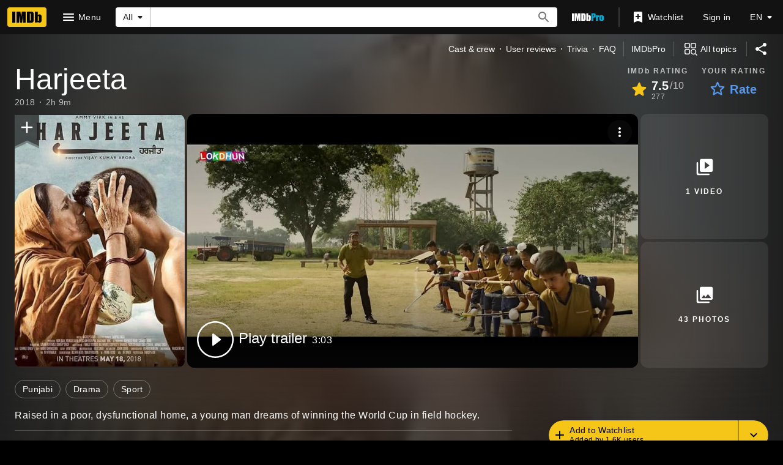

--- FILE ---
content_type: text/html; charset=UTF-8
request_url: https://www.imdb.com/title/tt8316074/
body_size: 2222
content:
<!DOCTYPE html>
<html lang="en">
<head>
    <meta charset="utf-8">
    <meta name="viewport" content="width=device-width, initial-scale=1">
    <title></title>
    <style>
        body {
            font-family: "Arial";
        }
    </style>
    <script type="text/javascript">
    window.awsWafCookieDomainList = [];
    window.gokuProps = {
"key":"AQIDAHjcYu/GjX+QlghicBgQ/7bFaQZ+m5FKCMDnO+vTbNg96AHzOpaJdCT16BNTHHOlBrRcAAAAfjB8BgkqhkiG9w0BBwagbzBtAgEAMGgGCSqGSIb3DQEHATAeBglghkgBZQMEAS4wEQQME93hLjFno3N6GTj9AgEQgDt/iV7X9Hdzof9EfVmH2hm5ve21Uzi52f21MPofygpjydkfDxvTMDpVtHV/BR549NavJWgn0JGR+3yffA==",
          "iv":"D5491gHqDgAABaLn",
          "context":"+XwQsLNQH5Xzj8VdD9n7wKP0cLbcLOX9z3s2auIzca2qCp0yaCruQ2jCNSe5d+IXYJUnvh6jNrGHXLF1ox4mKy614v80kfgFGyX7opiBHcGrhZHNrLfj6t3gjpZN5XJLj/bCp5wceSe94ENAK4d5XNaxPkTPxSOcJZkZNGqwM5ex1Pxw7ZsOacKNBkXPw7cmVL6N6CByHm2xD0cHrZWruMpI5u+YstKqs3cBQaFXYsqMsHgDaO5vfPGlfO9O9APFfnNRC7Cdv6PjVut+IfJG/JHoGR9+3LdfoQwly6OT3Bc+rST1LYnJpcTpEEFeJNIAWCFMznuPxBgduSdbagr0299raF79cG53Y0vk51Vsi7Odd4EicLP++ReqgWPBV0khB+9vRejI70zcUt01aHzK+ew8ByB2ue8nz9SQehY7skXb9Bca2Xd7UCDJeUOMNhE7sm1TBHoWdkTBG7JxywC/cvEdqs0Uz64K3xHFbWhFf2m7ygMKfgHbCjmBjIY+zNT6bl7D9B2TF5mKjO9oqLonyABWVQUoXhJcEDw3kdlPwfGxfONGq6tAYnnpO2DBJTgJs6yNppuksu75q+be9sJYA6y6J05f2XIBULuQ5N/Y6sdvFCIcmmSNfPeFDDxnqi0yGqHueaXa1sEVYsyC24cDZXEHSVu9gY71ZfLPNbYwHQa3cyCUqvNRWMSAsN9DVx1XPxk7+KpGDRERQ8U4l3pVbA6ZXq6C5BX6VoQvTvjWitQS5Gw3I2Xxfne5UzBiD95T8w=="
};
    </script>
    <script src="https://1c5c1ecf7303.a481e94e.us-east-2.token.awswaf.com/1c5c1ecf7303/e231f0619a5e/0319a8d4ae69/challenge.js"></script>
</head>
<body>
    <div id="challenge-container"></div>
    <script type="text/javascript">
        AwsWafIntegration.saveReferrer();
        AwsWafIntegration.checkForceRefresh().then((forceRefresh) => {
            if (forceRefresh) {
                AwsWafIntegration.forceRefreshToken().then(() => {
                    window.location.reload(true);
                });
            } else {
                AwsWafIntegration.getToken().then(() => {
                    window.location.reload(true);
                });
            }
        });
    </script>
    <noscript>
        <h1>JavaScript is disabled</h1>
        In order to continue, we need to verify that you're not a robot.
        This requires JavaScript. Enable JavaScript and then reload the page.
    </noscript>
</body>
</html>